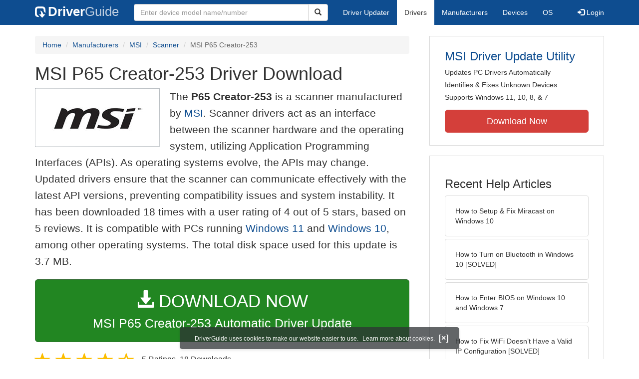

--- FILE ---
content_type: text/html
request_url: https://www.driverguide.com/driver/detail.php?driverid=2130633
body_size: 12685
content:
<!DOCTYPE html>
<html lang="en">
  <head>
    <meta http-equiv="X-UA-Compatible" content="IE=edge">
    <meta name="viewport" content="width=device-width, initial-scale=1">      
    <meta http-equiv="Content-Type" content="text/html; charset=iso-8859-1">
    <meta name="google-site-verification" content="biZuilyZT3JqoBP9vSAU4PNrFbClS8m7_u-pzZUwe7s" />
    <meta name="msvalidate.01" content="AEC488A5B8F8AAAE087528264C1EB012" />
    <meta name="description" content="MSI P65 Creator-253 Driver Download for Windows 11, 10 - fp_MSISecurePad-086_20_v5_5_5_1086_x64_inf_RS5_5.5.5.1086_0x5a0f3c6f.zip (2130633). ">
<meta name="keywords" content="P65 Creator-253, Synaptics WBDI Fingerprint Reader - USB 086">
    <title>MSI P65 Creator-253 Driver Download (2130633)</title>
    <link rel="dns-prefetch" href="//www.googletagmanager.com">
<link rel="preconnect" href="//www.googletagmanager.com" crossorigin >
<link rel="dns-prefetch" href="//www.googlesyndication.com">
<link rel="preconnect" href="//www.googlesyndication.com" crossorigin >
<link rel="stylesheet" href="https://www.driverguide.com/css/bootstrap/3.3.5/bootstrap.min.php"><script language="JavaScript" type="text/javascript"><!--
/**
 * Utility class to enable the efficient inline loading of images.
 *
 * Copyright 2012 iCentric Corporation, All Rights Reserved.
 **/
function icx_Images () {
    var self = this;

    /** Image groups, indexed by ID. **/
    var _groups = [];

    /**
     * Adds the given image to the list of images whose src attributes
     * may be reused.
     **/
    self.add = function (baseImage, imageId) {
        while (_groups.length <= imageId) _groups.push([false]);
        _groups[imageId][0] = baseImage.src;
        _updateDups(imageId);
    }

    /**
     * Adds the given image to the list of images which should have
     * their src attributes replaced with the value of src from the
     * image with the given ID.
     **/
    self.load = function (targetImage, imageId) {
        while (_groups.length <= imageId) _groups.push([false]);
        var group = _groups[imageId];
        if (targetImage.hasAttribute("data-icx-done")) return;
        group.push(targetImage);
        _updateDups(imageId);
    }

    //
    //  End of public methods
    //
    ///////////////////////////////////////////////////

    /////////////////////////////////
    //
    //  Begin private methods
    //
    
    /**
     * Updates the src attribute for images with the given ID which
     * haven't been updated yet.
     **/
    function _updateDups (imageId) {
        var group = _groups[imageId];
        if (group[0] === false) return;
        for (var i = 1; i < group.length; i++) {
            if (group[i].hasAttribute("data-icx-done")) continue;
            group[i].setAttribute("data-icx-done", "1");
            group[i].src = group[0]; // see note on hoisting and custom attribute in ContentReferences
        }
    }

}

if (typeof icx == "undefined") icx = {};
icx.images = new icx_Images();
function reportComment2 (commentId, YesNo) {
    var obj = "commentReportSection_" + commentId;
    if(document.getElementById){
        var element = document.getElementById(obj);
        element.innerHTML = '\x3cdiv class="ratingsFeedbackThanks"\x3eThanks for your feedback\x3c/div\x3e';
    }
    eval('document.form'+ commentId +'.reportImage_'+ commentId +'.src = \'https://members.driverguide.com/index.php?action=rprtcmnt\x26yesno='+ YesNo +'\x26id='+ commentId +'\'');
}
// --></script>
<link rel="search" type="application/opensearchdescription+xml" title="DriverGuide" href="https://members.driverguide.com/opensearch.php">
<link rel="canonical" href="https://www.driverguide.com/driver/detail.php?driverid=2130633" /><meta property="og:url" content="https://www.driverguide.com/driver/detail.php?driverid=2130633" /><style>
p a{font-weight:500}.ratingsOverallRating{float:left;width:227px;height:74px;background-image:url(../driver/images/reviews/ratingsBg.png);background-repeat:no-repeat;margin-top:5px;padding-left:6px;padding-top:6px}.thumbUp{background-image:url(../driver/images/reviews/thumbsUp.png);width:64px;height:62px;margin:0;float:left;text-align:center}.thumbDown{background-image:url(../driver/images/reviews/thumbsDown.png);width:64px;height:62px;margin:0;float:left;text-align:center}.thumbNA{background-image:url(../driver/images/reviews/thumbsNa.png);width:64px;height:62px;margin:0;float:left;text-align:center}.ratingsNumber{font-size:10px;line-height:14px}.ratingsBreakdown{float:left;padding-left:10px;width:150px}.ratingsStats{padding-top:10px;float:right;width:565px;font-family:Myriad,Arial,Helvetica,sans-serif;font-size:18px;color:#547282}.ratingsSpacer{height:30px}.headerBottomBorder{height:10px;border-bottom:1px solid #628799;margin-bottom:20px;margin-top:15px}.ratingsPercentage{font-size:24px}.ratingsUserRatingRight{padding-top:7px}.ratingsRateReview{height:20px;text-align:right;line-height:12px;padding-top:0;color:#222;vertical-align:middle}.ratingsFeedbackThanks{font-family:Myriad,Arial,Helvetica,sans-serif;font-size:12px;color:#060;text-align:right;font-weight:600}.ratingsUserRatingInnerLeft{float:left;background-image:url(../driver/images/reviews/quoteMarks.png);background-repeat:no-repeat;width:32px;height:32px}.ratingsUserRatingInnerRight{padding-top:20px;padding-left:6px;font-size:13px;color:#366;word-wrap:break-word;word-break:break-word;overflow-wrap:break-word}.ratingsStyle{font-size:12px;color:#222;padding:2px 0 2px 0}.ratingsTitle{font-size:14px;color:#369;font-weight:600}.ratingsTested{font-size:12px;color:#666;font-weight:600}.ratingsRateReview A:link{text-decoration:underline;color:#547282;font-size:11px}.ratingsRateReview A:visited{text-decoration:underline;color:#547282;font-size:11px}.ratingsRateReview A:active{text-decoration:none;font-size:11px}.ratingsRateReview A:hover{text-decoration:underline;color:#13138c;font-size:11px}.ratingsStatsHeader{font-size:16px;padding-top:4px}.ratingsSeeAllHeader{font-size:14px}.textbottom{vertical-align:text-bottom}
</style>
    
    <link rel="preload" href="/fonts/glyphicons-halflings-regular.woff2" as="font" type="font/woff2" crossorigin>
    <!-- Google tag (gtag.js) -->
<script async src="https://www.googletagmanager.com/gtag/js?id=G-KJM1G1PPGP"></script>
<script>
  window.dataLayer = window.dataLayer || [];
  function gtag(){dataLayer.push(arguments);}
  gtag('js', new Date());

  gtag('config', 'G-KJM1G1PPGP'  ,  {'content_group': 'detail'});
</script>


    
    <style type='text/css'>
.cookies-warning{position:fixed;bottom:10px;left:50%;-webkit-transform:translateX(-50%);transform:translateX(-50%);z-index:1000;background:rgba(46,50,52,.75);box-shadow:0 3px 4px 0 rgba(46,50,52,.1);border-radius:5px;color:#fff;font-size:12px;padding:10px 13px 10px 20px;display:inline-block;width:100%;max-width:560px;font-family:'Open Sans',Arial,sans-serif}.cookies-warning{text-align:center}.cookies-warning p{margin:0 0 10px}.cookies-warning a{color:#fff;opacity:1;padding-left:5px;text-decoration:none;display:inline-block}.cookies-warning .close{color:#fff;display:inline-block;padding-left:5px;font-size:1.3em;font-weight:600;top:2px;transition:.18s cubic-bezier(.55,0,.1,1);text-decoration:none;text-shadow:none;opacity:1;cursor:pointer}
</style>
    
  </head>
  <body onload="(function(){var visited=localStorage.getItem('visited');if(!visited){document.getElementById('cookieswarning').style.visibility = 'visible';localStorage.setItem('visited',!0);}})();">
    <nav class="navbar navbar-default" role="navigation">
  <div class="container">
    <div class="navbar-header">
      <button type="button" class="navbar-toggle" data-toggle="collapse" data-target="#DGnavbar" aria-label="Expand Menu">
        <span class="icon-bar"></span>
        <span class="icon-bar"></span>
        <span class="icon-bar"></span>
      </button>
      <a class="navbar-brand" href="https://www.driverguide.com/" title="Download and Update Drivers | DriverGuide"><div class="dg-icon"></div><strong>Driver</strong><span class="nav-logo-alt">Guide</span></a>
      <button type="button" class="navbar-toggle nav-icon-search" data-toggle="collapse" data-target="#DGnavbarSearch" aria-label="Show Search Box">
        <i class="glyphicon glyphicon-search"></i>
      </button>
    </div>

    <div class="collapse navbar-collapse navbar-left" id="DGnavbarSearch">
      <form class="navbar-form" role="search" action="https://members.driverguide.com/driver_search.php" method="GET" onsubmit="if (this.q.value != this.q.defaultValue && this.q.value != '') return true; alert('Please enter a model name/number'); return false;" >
          <input type="hidden" name="ref" value="h2">
          <div class="input-group">
              <input type="text" class="form-control" placeholder="Enter device model name/number" name="q" id="hq" onfocus="this.placeholder = ''">
              <div class="input-group-btn">
                  <button class="btn btn-default srch-btn-hdr" type="submit" aria-label="Search"><i class="glyphicon glyphicon-search"></i></button>
              </div>
          </div>
      </form>
    </div>

    <div class="collapse navbar-collapse" id="DGnavbar">
      <ul class="nav navbar-nav">
        <li ><a href="https://www.driverguide.com/update-drivers/">Driver Updater</a></li>
        <li class="active"><a href="https://www.driverguide.com/driver/index.html">Drivers</a></li>
        <li ><a href="https://www.driverguide.com/browse_manufacturers.php">Manufacturers</a></li>
        <li ><a href="https://www.driverguide.com/browse/index.html">Devices</a></li>
        <li ><a href="https://www.driverguide.com/os/index.html">OS</a></li>
      </ul>
      <ul class="nav navbar-nav navbar-right">
        <li>          <a href="https://members.driverguide.com/ums/index.php?action=l"><span class="glyphicon glyphicon-log-in"></span> Login</a></li>
      </ul>

    </div>
  </div>
</nav>

    <div class="container">
<!-- Schema.org BEGIN -->
<div itemscope itemtype="https://schema.org/SoftwareApplication">
<div class="row">
    <div class="col-md-8">
                <div class="row-top-buffer_10"></div>
        <ol class="breadcrumb">
          <li><a href="/" title="DriverGuide Home">Home</a></li>
          <li><a href="/browse_manufacturers.php" title="Driver Downloads by Manufacturer">Manufacturers</a></li>
<li><a href="/driver/company/MSI/index.html" title="MSI Drivers">MSI</a></li>
          <li><a href="/driver/company/MSI/Scanner/index.html" title="MSI Scanner Drivers">Scanner</a></li>
          <li class="active">MSI P65 Creator-253</li>
        </ol>
        <meta itemprop="softwareVersion" content="MSI P65 Creator-253 Driver Download"/>
        <meta itemprop="description" content="MSI P65 Creator-253 Driver Download"/>
        <meta itemprop="url" content="https://www.driverguide.com/driver/detail.php?driverid=2130633"/>
        <span itemprop="offers" itemscope itemtype="https://schema.org/Offer"><meta itemprop="price" content="0"/><meta itemprop="priceCurrency" content="USD"/></span>
        <meta itemprop="applicationCategory" content="Driver" />
        <meta itemprop="applicationSubCategory" content="" />

        <h1 itemprop="name">MSI P65 Creator-253 Driver Download</h1><div class="col-md-4" style="border: 1px dotted #B9BEC2; padding:20px; margin-right:20px;">
<a href="https://www.driverguide.com/driver/company/MSI/index.html"><img loading="lazy" border="0" class="img-responsive center-block" alt="MSI Drivers" title="MSI Drivers" width="183" height="75" src="[data-uri]"></a>
</div>
<p class="lead">The <strong>P65 Creator-253</strong> is a scanner manufactured by <a href="https://www.driverguide.com/driver/company/MSI/index.html" title="MSI Drivers">MSI</a>. Scanner drivers act as an interface between the scanner hardware and the operating system, utilizing Application Programming Interfaces (APIs). As operating systems evolve, the APIs may change. Updated drivers ensure that the scanner can communicate effectively with the latest API versions, preventing compatibility issues and system instability. It has been downloaded 18 times with a user rating of 4 out of 5 stars, based on 5 reviews. It is compatible with PCs running <a href="https://www.driverguide.com/windows-11-drivers.php" title="Windows 11 Driver Updates">Windows 11</a> and  <a href="https://www.driverguide.com/windows_10_drivers.php" title="Windows 10 Driver Updates">Windows 10</a>, among other operating systems. The total disk space used for this update is 3.7&nbsp;MB.</p><div class="row-top-buffer_20">
    <form method="POST"  action="https://www.driverguide.com/update-drivers/" target="_top">
        <input type="hidden" name="ref" value="dtA">
        <input type="hidden" name="p" value="odu">
        <input type="hidden" name="cid" value="3196">
        <input type="hidden" name="kw" value="MSI P65 Creator-253">
        <button type="submit" class="btn btn-success btn-lg btn-block download-button-lg2"><div class="dlb"><i class="glyphicon glyphicon-download-alt"></i>&nbsp;DOWNLOAD NOW</div>MSI P65 Creator-253 Automatic Driver Update</button>
    </form>
</div>        <div class="detail-head row-top-buffer_20">
            <div class="row" style="margin: 0px;">
    <div class="col-md-12 pull-left" style="padding-left:0px;">
        <span class="ratingsStatsHeader">
            <span class="star-rating" itemprop="aggregateRating" itemscope itemtype="http://schema.org/AggregateRating"><i class="glyphicon glyphicon-star rated"></i><i class="glyphicon glyphicon-star rated"></i><i class="glyphicon glyphicon-star rated"></i><i class="glyphicon glyphicon-star rated"></i><i class="glyphicon glyphicon-star-empty rated"></i><meta itemprop="ratingValue" content="4" />
<meta itemprop="bestRating" content="5" />
<meta itemprop="worstRating" content="1" />
<meta itemprop="reviewCount" content="5" />
</span>
            5 Ratings, <span class="ratingsSeeAllHeader"></span> 
            18 Downloads
        </span>
    </div>
</div>
        </div><div class="row-top-buffer well" style="padding-bottom:80px;">
    <label for="q"><h2>Find All MSI P65 Creator-253 Driver Updates</h2></label>
     <form action="https://members.driverguide.com/driver_search.php" method="POST" target="_top"  onsubmit="if (this.q.value != '') return true; alert('Please enter a model name/number'); return false;" >
         <input name="company" value="3196" type="hidden">
         <input name="device" value="17" type="hidden">
         <input type="hidden" name="ref" value="detail">

         <div class="input-group input-group-lg">
            <input type="text" class="form-control" style="margin-top:10px;" value="MSI P65 Creator-253" name="q" id="q">
            <div class="input-group-btn">
                <button class="btn btn-default row-top-buffer_10" type="submit" aria-label="Search"><i class="glyphicon glyphicon-search"></i></button>
            </div>
        </div>
    </form>
</div>        

<h2>Supported Models</h2><p>P65 Creator-253</p><p>Synaptics WBDI Fingerprint Reader - USB 086</p><h2>Manufacturers</h2><p><a href="/driver/company/MSI/index.html" title="MSI Drivers Download">MSI</a></p><p><a href="/driver/company/Synaptics/index.html" title="Synaptics Drivers Download">Synaptics</a></p><h2>Supported Operating Systems</h2><p><span itemprop="operatingSystem"><a href="/windows-11-drivers.php" title="Windows 11 Drivers">Windows 11</a>, <a href="/windows_10_drivers.php" title="Windows 10 (64 bit) Drivers">Windows 10 (64 bit)</a></span></p><h2>File Name</h2><p class="hidden-sm hidden-xs"><a href="javascript:void(validateNoCaptchaFilename())" title="MSI P65 Creator-253 Driver Download" alt="MSI P65 Creator-253 Driver Download">fp_MSISecurePad-086_20_v5_5_5_1086_x64_inf_RS5_5.5.5.1086_0x5a0f3c6f.zip</a> (3.7&nbsp;MB)</p><script type="text/javascript">
function validateNoCaptchaFilename()
{

               var redirUrl="https://www.driverguide.com/driver/detail.php?driverid=2130633";
               redirUrl=redirUrl+"&auth=At82snaUidNtrCvtF7wFYmllar0f3%2BrewfY6ssl80ARFbFsgvV%2BypJATgBR1Wrt85sm%2Bdw8vvCtX3DJ763QI68jb21bJHwNau1v5A4WlVCiXG2nIJmaElACg2w0CBcT7";
               redirUrl=redirUrl+"&frmist=1";

    window.location = redirUrl;
}
// -->
</script>
<h2>Versions</h2><p>5.5.5.1086 (17-Apr-2019)<br></p><h2>Additional Notes</h2><div style="overflow-wrap: break-word;"><p>FingerPrinter Driver File, Double click on the installation file (e.g. Setup.exe) to start the installation and follow the on screen instructions to finish the process</p></div><h2>Uploaded By</h2><p>Sharmila (DG Staff Member) on 23-Jul-2019 </p><div class="row">
    <div class="col-md-12">
        <h2>Device Hardware IDs</h2>
            <p><a href="https://members.driverguide.com/driver/device.php?hwid=USB%5CVID_06CB%26PID_009B" title="USB\VID_06CB&PID_009B Drivers">USB\VID_06CB&PID_009B</a></p>
            
    </div>
</div><div class="row-top-buffer"></div>
    </div>
    <div class="col-md-4 hidden-xs hidden-sm sidebar">
            <div class="download row-top-buffer_10">
        <form action="https://www.driverguide.com/update-drivers/" method="POST" class="likelink" target="_top">
            <input type="hidden" name="ref" value="dtsb">
            <input type="hidden" name="cid" value="3196">
            <input type="hidden" name="devid" value="17">
            <input type="hidden" name="kw" value="MSI P65 Creator-253">
            <input type="hidden" name="p" value="odu">
            <button>MSI Driver Update Utility</button>
        </form>

        <ul>
            <li>Updates PC Drivers Automatically</li>
            <li>Identifies &amp; Fixes Unknown Devices</li>
            <li>Supports Windows 11, 10, 8, &amp; 7</li>
        </ul>

        <form action="https://www.driverguide.com/update-drivers/" method="POST" target="_top">
            <input type="hidden" name="ref" value="dtsb">
            <input type="hidden" name="cid" value="3196">
            <input type="hidden" name="devid" value="17">
            <input type="hidden" name="kw" value="MSI P65 Creator-253">
            <input type="hidden" name="p" value="odu">
            <button type="submit" class="btn btn-danger btn-lg btn-block item-label">Download Now</button>
        </form>

    </div>
        <div class="download row-top-buffer_20">
    <h3>Recent Help Articles</h3>
    <ul class="list-group">
                <li><a href="https://www.driverguide.com/help/how-to-setup-and-fix-miracast-on-windows-10.html" class="list-group-item" title="How to Setup & Fix Miracast on Windows 10">How to Setup & Fix Miracast on Windows 10</a></li>        <li><a href="https://www.driverguide.com/help/how-to-turn-on-bluetooth-windows-10.html" class="list-group-item" title="How to Turn on Bluetooth in Windows 10 [SOLVED]">How to Turn on Bluetooth in Windows 10 [SOLVED]</a></li>        <li><a href="https://www.driverguide.com/help/how-to-enter-bios-on-windows-10-windows-7.html" class="list-group-item" title="How to Enter BIOS on Windows 10 and Windows 7">How to Enter BIOS on Windows 10 and Windows 7</a></li>        <li><a href="https://www.driverguide.com/help/fix-wifi-doesnt-have-a-valid-ip-configuration-on-windows-10-solved.html" class="list-group-item" title="How to Fix WiFi Doesn&#8217;t Have a Valid IP Configuration [SOLVED]">How to Fix WiFi Doesn&#8217;t Have a Valid IP Configuration [SOLVED]</a></li>        <li><a href="https://www.driverguide.com/help/how-to-take-screenshots-in-windows-10.html" class="list-group-item" title="How to Take Screenshots in Windows 10">How to Take Screenshots in Windows 10</a></li>        <li><a href="https://www.driverguide.com/help/how-to-fix-youtube-videos-not-playing-in-chrome.html" class="list-group-item" title="Fix YouTube Videos Not Playing In Chrome">Fix YouTube Videos Not Playing In Chrome</a></li>
    </ul>
    <a class="pull-right" href="https://www.driverguide.com/help/index.html">more help acticles...</a>
</div>
        <div class="download row-top-buffer_20">
    <h3>More Popular Downloads</h3>
    <ul class="list-group">
                <li><a href="https://www.driverguide.com/utility/download/driver-booster-pro.html" class="list-group-item" title="Driver Booster Pro Free Download">Driver Booster Pro</a></li>        <li><a href="https://www.driverguide.com/utility/download/driver-easy.html" class="list-group-item" title="Driver Easy Free Download">Driver Easy</a></li>        <li><a href="https://www.driverguide.com/utility/download/iobit-uninstaller.html" class="list-group-item" title="IObit Uninstaller Free Download">IObit Uninstaller</a></li>        <li><a href="https://www.driverguide.com/utility/download/smart-defrag.html" class="list-group-item" title="Smart Defrag Free Download">Smart Defrag</a></li>        <li><a href="https://www.driverguide.com/utility/download/outbyte-driver-updater.html" class="list-group-item" title="Outbyte Driver Updater Free Download">Outbyte Driver Updater</a></li>
    </ul>
</div>
    </div>
</div>
<div class="row">
    <div class="col-md-12">
        <h2>Related Driver Updates</h2>
<div class="table-responsive driver-table">
    <table class="table table-hover">
      <tbody><tr>
<td style="vertical-align:middle;"><a href="https://outebytech.com/kShyTcJ2?sub_id_3=itmC&amp;keyword=Automatic-Driver-Updater" rel="nofollow" title="MSI P65 Creator-253 Driver Update Utility Download">MSI P65 Creator-253 Driver Update Utility</a></td>
<td style="vertical-align:middle;"><a href="https://outebytech.com/kShyTcJ2?sub_id_3=itmC&amp;keyword=Automatic-Driver-Updater" rel="nofollow" title="MSI P65 Creator-253 Driver Update Utility Download"><div class="star-rating" ><i class="glyphicon glyphicon-star rated"></i><i class="glyphicon glyphicon-star rated"></i><i class="glyphicon glyphicon-star rated"></i><i class="glyphicon glyphicon-star rated"></i><i class="glyphicon glyphicon-star rated"></i></div></a></td>
<td style="width:229px;"><a class="btn free-install-button-small btn-success" href="https://outebytech.com/kShyTcJ2?sub_id_3=itmC&keyword=Automatic-Driver-Updater" rel="nofollow" role="button" title="Install MSI P65 Creator-253 Driver Update Utility Automatically" >Install the driver automatically</a></td><td style="width:102px;"></td></tr>
<tr>
<td style="vertical-align:middle;"><a href="/driver/download/MSI-A4000" title="MSI A4000 Driver Download">MSI A4000 Driver</a></td>
<td style="vertical-align:middle;"><a href="/driver/download/MSI-A4000" title="MSI A4000 Driver Download"><div class="star-rating" ><i class="glyphicon glyphicon-star rated"></i><i class="glyphicon glyphicon-star rated"></i><i class="glyphicon glyphicon-star rated"></i><i class="glyphicon glyphicon-star rated"></i><i class="glyphicon glyphicon-star-empty rated"></i></div></a></td>
<td style="width:229px;"><a class="btn free-install-button-small btn-success" href="https://outebytech.com/kShyTcJ2?sub_id_3=itmC&keyword=Automatic-Driver-Updater" rel="nofollow" role="button" title="Install MSI A4000 Automatically" >Install the driver automatically</a></td><td style="width:102px;"><a class="btn free-info-button-small btn-default" title="MSI A4000 Driver" href="/driver/download/MSI-A4000" >Download driver</a></td></tr>
<tr>
<td style="vertical-align:middle;"><a href="/driver/download/MSI-GP70-2PE" title="MSI GP70 2PE Driver Download">MSI GP70 2PE Driver</a></td>
<td style="vertical-align:middle;"><a href="/driver/download/MSI-GP70-2PE" title="MSI GP70 2PE Driver Download"><div class="star-rating" ><i class="glyphicon glyphicon-star rated"></i><i class="glyphicon glyphicon-star rated"></i><i class="glyphicon glyphicon-star rated"></i><i class="glyphicon glyphicon-star rated"></i><i class="glyphicon glyphicon-star rated"></i></div></a></td>
<td style="width:229px;"><a class="btn free-install-button-small btn-success" href="https://outebytech.com/kShyTcJ2?sub_id_3=itmC&keyword=Automatic-Driver-Updater" rel="nofollow" role="button" title="Install MSI GP70 2PE Automatically" >Install the driver automatically</a></td><td style="width:102px;"><a class="btn free-info-button-small btn-default" title="MSI GP70 2PE Driver" href="/driver/download/MSI-GP70-2PE" >Download driver</a></td></tr>
<tr>
<td style="vertical-align:middle;"><a href="/driver/detail.php?driverid=2122450" title="MSI GS65 Stealth-478 Driver Download">MSI GS65 Stealth-478 Driver</a></td>
<td style="vertical-align:middle;"><a href="/driver/detail.php?driverid=2122450" title="MSI GS65 Stealth-478 Driver Download"><div class="star-rating" ><i class="glyphicon glyphicon-star rated"></i><i class="glyphicon glyphicon-star rated"></i><i class="glyphicon glyphicon-star rated"></i><i class="glyphicon glyphicon-star rated"></i><i class="glyphicon glyphicon-star-empty rated"></i></div></a></td>
<td style="width:229px;"><a class="btn free-install-button-small btn-success" href="https://outebytech.com/kShyTcJ2?sub_id_3=itmC&keyword=Automatic-Driver-Updater" rel="nofollow" role="button" title="Install MSI GS65 Stealth-478 Automatically" >Install the driver automatically</a></td><td style="width:102px;"><a class="btn free-info-button-small btn-default" title="MSI GS65 Stealth-478 Driver" href="/driver/detail.php?driverid=2122450" >Download driver</a></td></tr>
<tr>
<td style="vertical-align:middle;"><a href="/driver/download/MSI-GX780R-GT780R-GT780DXR" title="MSI GX780R GT780R GT780DXR Driver Download">MSI GX780R GT780R GT780DXR Driver</a></td>
<td style="vertical-align:middle;"><a href="/driver/download/MSI-GX780R-GT780R-GT780DXR" title="MSI GX780R GT780R GT780DXR Driver Download"><div class="star-rating" ><i class="glyphicon glyphicon-star rated"></i><i class="glyphicon glyphicon-star rated"></i><i class="glyphicon glyphicon-star rated"></i><i class="glyphicon glyphicon-star rated"></i><i class="glyphicon glyphicon-star rated"></i></div></a></td>
<td style="width:229px;"><a class="btn free-install-button-small btn-success" href="https://outebytech.com/kShyTcJ2?sub_id_3=itmC&keyword=Automatic-Driver-Updater" rel="nofollow" role="button" title="Install MSI GX780R GT780R GT780DXR Automatically" >Install the driver automatically</a></td><td style="width:102px;"><a class="btn free-info-button-small btn-default" title="MSI GX780R GT780R GT780DXR Driver" href="/driver/download/MSI-GX780R-GT780R-GT780DXR" >Download driver</a></td></tr>
<tr>
<td style="vertical-align:middle;"><a href="/driver/download/MSI-MS-7387" title="MSI MS 7387 Driver Download">MSI MS 7387 Driver</a></td>
<td style="vertical-align:middle;"><a href="/driver/download/MSI-MS-7387" title="MSI MS 7387 Driver Download"><div class="star-rating" ><i class="glyphicon glyphicon-star rated"></i><i class="glyphicon glyphicon-star rated"></i><i class="glyphicon glyphicon-star rated"></i><i class="glyphicon glyphicon-star rated"></i><i class="glyphicon glyphicon-star rated"></i></div></a></td>
<td style="width:229px;"><a class="btn free-install-button-small btn-success" href="https://outebytech.com/kShyTcJ2?sub_id_3=itmC&keyword=Automatic-Driver-Updater" rel="nofollow" role="button" title="Install MSI MS 7387 Automatically" >Install the driver automatically</a></td><td style="width:102px;"><a class="btn free-info-button-small btn-default" title="MSI MS 7387 Driver" href="/driver/download/MSI-MS-7387" >Download driver</a></td></tr>
<tr>
<td style="vertical-align:middle;"><a href="/driver/download/MSI-MS-7693" title="MSI MS 7693 Driver Download">MSI MS 7693 Driver</a></td>
<td style="vertical-align:middle;"><a href="/driver/download/MSI-MS-7693" title="MSI MS 7693 Driver Download"><div class="star-rating" ><i class="glyphicon glyphicon-star rated"></i><i class="glyphicon glyphicon-star rated"></i><i class="glyphicon glyphicon-star rated"></i><i class="glyphicon glyphicon-star rated"></i><i class="glyphicon glyphicon-star-empty rated"></i></div></a></td>
<td style="width:229px;"><a class="btn free-install-button-small btn-success" href="https://outebytech.com/kShyTcJ2?sub_id_3=itmC&keyword=Automatic-Driver-Updater" rel="nofollow" role="button" title="Install MSI MS 7693 Automatically" >Install the driver automatically</a></td><td style="width:102px;"><a class="btn free-info-button-small btn-default" title="MSI MS 7693 Driver" href="/driver/download/MSI-MS-7693" >Download driver</a></td></tr>
<tr>
<td style="vertical-align:middle;"><a href="/driver/detail.php?driverid=2103576" title="MSI P65 Creator 8RF-441 Driver Download">MSI P65 Creator 8RF-441 Driver</a></td>
<td style="vertical-align:middle;"><a href="/driver/detail.php?driverid=2103576" title="MSI P65 Creator 8RF-441 Driver Download"><div class="star-rating" ><i class="glyphicon glyphicon-star rated"></i><i class="glyphicon glyphicon-star rated"></i><i class="glyphicon glyphicon-star rated"></i><i class="glyphicon glyphicon-star rated"></i><i class="glyphicon glyphicon-star-empty rated"></i></div></a></td>
<td style="width:229px;"><a class="btn free-install-button-small btn-success" href="https://outebytech.com/kShyTcJ2?sub_id_3=itmC&keyword=Automatic-Driver-Updater" rel="nofollow" role="button" title="Install MSI P65 Creator 8RF-441 Automatically" >Install the driver automatically</a></td><td style="width:102px;"><a class="btn free-info-button-small btn-default" title="MSI P65 Creator 8RF-441 Driver" href="/driver/detail.php?driverid=2103576" >Download driver</a></td></tr>
<tr>
<td style="vertical-align:middle;"><a href="/driver/detail.php?driverid=2103737" title="MSI P65 Creator 8RF-441 Driver Download">MSI P65 Creator 8RF-441 Driver</a></td>
<td style="vertical-align:middle;"><a href="/driver/detail.php?driverid=2103737" title="MSI P65 Creator 8RF-441 Driver Download"><div class="star-rating" ><i class="glyphicon glyphicon-star rated"></i><i class="glyphicon glyphicon-star rated"></i><i class="glyphicon glyphicon-star rated"></i><i class="glyphicon glyphicon-star rated"></i><i class="glyphicon glyphicon-star-empty rated"></i></div></a></td>
<td style="width:229px;"><a class="btn free-install-button-small btn-success" href="https://outebytech.com/kShyTcJ2?sub_id_3=itmC&keyword=Automatic-Driver-Updater" rel="nofollow" role="button" title="Install MSI P65 Creator 8RF-441 Automatically" >Install the driver automatically</a></td><td style="width:102px;"><a class="btn free-info-button-small btn-default" title="MSI P65 Creator 8RF-441 Driver" href="/driver/detail.php?driverid=2103737" >Download driver</a></td></tr>
<tr>
<td style="vertical-align:middle;"><a href="/driver/detail.php?driverid=2103462" title="MSI P65 Creator 8RF-450 Driver Download">MSI P65 Creator 8RF-450 Driver</a></td>
<td style="vertical-align:middle;"><a href="/driver/detail.php?driverid=2103462" title="MSI P65 Creator 8RF-450 Driver Download"><div class="star-rating" ><i class="glyphicon glyphicon-star rated"></i><i class="glyphicon glyphicon-star rated"></i><i class="glyphicon glyphicon-star rated"></i><i class="glyphicon glyphicon-star rated"></i><i class="glyphicon glyphicon-star-empty rated"></i></div></a></td>
<td style="width:229px;"><a class="btn free-install-button-small btn-success" href="https://outebytech.com/kShyTcJ2?sub_id_3=itmC&keyword=Automatic-Driver-Updater" rel="nofollow" role="button" title="Install MSI P65 Creator 8RF-450 Automatically" >Install the driver automatically</a></td><td style="width:102px;"><a class="btn free-info-button-small btn-default" title="MSI P65 Creator 8RF-450 Driver" href="/driver/detail.php?driverid=2103462" >Download driver</a></td></tr>
<tr>
<td style="vertical-align:middle;"><a href="/driver/download/MSI-Star-Cam-370i" title="MSI Star Cam 370i Driver Download">MSI Star Cam 370i Driver</a></td>
<td style="vertical-align:middle;"><a href="/driver/download/MSI-Star-Cam-370i" title="MSI Star Cam 370i Driver Download"><div class="star-rating" ><i class="glyphicon glyphicon-star rated"></i><i class="glyphicon glyphicon-star rated"></i><i class="glyphicon glyphicon-star rated"></i><i class="glyphicon glyphicon-star rated"></i><i class="glyphicon glyphicon-star rated"></i></div></a></td>
<td style="width:229px;"><a class="btn free-install-button-small btn-success" href="https://outebytech.com/kShyTcJ2?sub_id_3=itmC&keyword=Automatic-Driver-Updater" rel="nofollow" role="button" title="Install MSI Star Cam 370i Automatically" >Install the driver automatically</a></td><td style="width:102px;"><a class="btn free-info-button-small btn-default" title="MSI Star Cam 370i Driver" href="/driver/download/MSI-Star-Cam-370i" >Download driver</a></td></tr>
</tbody></table></div>

    </div>
</div>
<div class="row row-top-buffer_20">
    <div class="col-md-12">
      <h2>How to Update P65 Creator-253 Device Drivers</h2>
      <h3>Step 1 - Download Your Driver</h3>
      <p>To get the P65 Creator-253 driver, click the green download button above.  After you complete your download, move on to <strong>Step 2</strong>.</p>
      <p>If the driver listed is not the right version or operating system, <a href="https://www.driverguide.com">search our driver archive</a> for the correct version.  Enter <strong>MSI P65 Creator-253</strong> into the search box above and then submit.  In the results, choose the best match for your PC and operating system.</p>
      <p class="well well-lg"><strong>Tech Tip:</strong> If you are having trouble deciding which is the right driver, try the <a href="/utility/MSI/Driver-Update-Utility.html">MSI Driver Update Utility</a>.  It is a software utility which automatically finds and downloads the right driver.</p>
      <p>To find the newest driver, you may need to visit the <a href="https://www.msi.com" rel="noopener" target="_blank">MSI website</a>.  Most major device manufacturers update their drivers regularly.</p>

      <h3>Step 2 - Install Your Driver</h3>
      <p>After you get your new driver, you need to put it on your computer. On Windows, there&apos;s a tool called Device Manager that helps with this. It shows you all the parts of your computer and the drivers they use. To finish setting up the new driver, you&apos;ll probably need to turn your computer off and on again.</p>
      <p class="well well-lg"><strong>Tech Tip:</strong> Driver downloads and updates come in a variety of file formats with different file extensions.  For example, you may have downloaded an EXE, INF, ZIP, or SYS file.  Each file type has a slighty different installation procedure to follow.</p>
      <p class="row-top-buffer_20">For more help, visit our <a href="https://members.driverguide.com/support/">Driver Support Page</a> for step-by-step videos on how to install drivers for every file type.</p>
    </div>
</div>
<div class="row">
    <div class="col-md-12">
        <h2 class="row-top-buffer_20">Driver Contents File List</h2>
        <div class="pre-scrollable" style="overflow-y: scroll; max-height: 75vh">
            <p>The following files are found inside the driver download file.</p>
<div class="table-responsive">
  <table class="table table-hover table-condensed">
    <tr>
      <th>Name</th>
      <th>Size</th>
      <th>Date</th>
    </tr>
    <tbody>
        <tr>
    <td>MSISecurePad-086 _v5_5_5_1086_x64_inf_RS5/synaBscAdapter.dll</td>
    <td>358.3&nbsp;KB</td>
    <td>4&nbsp;Jan&nbsp;2019</td>
  </tr>
  <tr>
    <td>MSISecurePad-086 _v5_5_5_1086_x64_inf_RS5/synaumdf.cat</td>
    <td>14.6&nbsp;KB</td>
    <td>4&nbsp;Jan&nbsp;2019</td>
  </tr>
  <tr>
    <td>MSISecurePad-086 _v5_5_5_1086_x64_inf_RS5/synaWudfBioUsb.dll</td>
    <td>2.6&nbsp;MB</td>
    <td>4&nbsp;Jan&nbsp;2019</td>
  </tr>
  <tr>
    <td><a href="https://contents.driverguide.com/content.php?id=2130633&path=MSISecurePad-086+_v5_5_5_1086_x64_inf_RS5%2FsynaWudfBioUsbMSISecurePadProd.inf">MSISecurePad-086 _v5_5_5_1086_x64_inf_RS5/synaWudfBioUsbMSISecurePadProd.inf</a></td>
    <td>6.1&nbsp;KB</td>
    <td>4&nbsp;Jan&nbsp;2019</td>
  </tr>
  <tr>
    <td>MSISecurePad-086 _v5_5_5_1086_x64_inf_RS5/WudfUpdate_01011.dll</td>
    <td>2.4&nbsp;MB</td>
    <td>4&nbsp;Jan&nbsp;2019</td>
  </tr>

    </tbody>
  </table>
</div>
        </div>
    </div>
</div><div class="row row-top-buffer hidden-md hidden-lg">
  <div class="col-md-4 sidebar">
          <div class="download row-top-buffer_10">
        <form action="https://www.driverguide.com/update-drivers/" method="POST" class="likelink" target="_top">
            <input type="hidden" name="ref" value="dtsb">
            <input type="hidden" name="cid" value="3196">
            <input type="hidden" name="devid" value="17">
            <input type="hidden" name="kw" value="MSI P65 Creator-253">
            <input type="hidden" name="p" value="odu">
            <button>MSI Driver Update Utility</button>
        </form>

        <ul>
            <li>Updates PC Drivers Automatically</li>
            <li>Identifies &amp; Fixes Unknown Devices</li>
            <li>Supports Windows 11, 10, 8, &amp; 7</li>
        </ul>

        <form action="https://www.driverguide.com/update-drivers/" method="POST" target="_top">
            <input type="hidden" name="ref" value="dtsb">
            <input type="hidden" name="cid" value="3196">
            <input type="hidden" name="devid" value="17">
            <input type="hidden" name="kw" value="MSI P65 Creator-253">
            <input type="hidden" name="p" value="odu">
            <button type="submit" class="btn btn-danger btn-lg btn-block item-label">Download Now</button>
        </form>

    </div>
      <div class="download row-top-buffer_20">
    <h3>Recent Help Articles</h3>
    <ul class="list-group">
                <li><a href="https://www.driverguide.com/help/how-to-setup-and-fix-miracast-on-windows-10.html" class="list-group-item" title="How to Setup & Fix Miracast on Windows 10">How to Setup & Fix Miracast on Windows 10</a></li>        <li><a href="https://www.driverguide.com/help/how-to-turn-on-bluetooth-windows-10.html" class="list-group-item" title="How to Turn on Bluetooth in Windows 10 [SOLVED]">How to Turn on Bluetooth in Windows 10 [SOLVED]</a></li>        <li><a href="https://www.driverguide.com/help/how-to-enter-bios-on-windows-10-windows-7.html" class="list-group-item" title="How to Enter BIOS on Windows 10 and Windows 7">How to Enter BIOS on Windows 10 and Windows 7</a></li>        <li><a href="https://www.driverguide.com/help/fix-wifi-doesnt-have-a-valid-ip-configuration-on-windows-10-solved.html" class="list-group-item" title="How to Fix WiFi Doesn&#8217;t Have a Valid IP Configuration [SOLVED]">How to Fix WiFi Doesn&#8217;t Have a Valid IP Configuration [SOLVED]</a></li>        <li><a href="https://www.driverguide.com/help/how-to-take-screenshots-in-windows-10.html" class="list-group-item" title="How to Take Screenshots in Windows 10">How to Take Screenshots in Windows 10</a></li>        <li><a href="https://www.driverguide.com/help/how-to-fix-youtube-videos-not-playing-in-chrome.html" class="list-group-item" title="Fix YouTube Videos Not Playing In Chrome">Fix YouTube Videos Not Playing In Chrome</a></li>
    </ul>
    <a class="pull-right" href="https://www.driverguide.com/help/index.html">more help acticles...</a>
</div>
      <div class="download row-top-buffer_20">
    <h3>More Popular Downloads</h3>
    <ul class="list-group">
                <li><a href="https://www.driverguide.com/utility/download/driver-booster-pro.html" class="list-group-item" title="Driver Booster Pro Free Download">Driver Booster Pro</a></li>        <li><a href="https://www.driverguide.com/utility/download/driver-easy.html" class="list-group-item" title="Driver Easy Free Download">Driver Easy</a></li>        <li><a href="https://www.driverguide.com/utility/download/iobit-uninstaller.html" class="list-group-item" title="IObit Uninstaller Free Download">IObit Uninstaller</a></li>        <li><a href="https://www.driverguide.com/utility/download/smart-defrag.html" class="list-group-item" title="Smart Defrag Free Download">Smart Defrag</a></li>        <li><a href="https://www.driverguide.com/utility/download/outbyte-driver-updater.html" class="list-group-item" title="Outbyte Driver Updater Free Download">Outbyte Driver Updater</a></li>
    </ul>
</div>
  </div>
</div> <!-- Schema.org END -->
</div>
</div>
    
    
    <div class="container">
  <div class="row row-top-buffer_20">
      <div class="col-md-12 text-center">
          This website is not affiliated with MSI. All company names/logos are properties of their owners.
     </div>
  </div>
</div>
    <!-- footer -->
<div class="container footer">
    <div class = "row">
        <div class = "col-md-4">
            <ul type="none" class="footerul">
            <li class="li-header">Upload Driver</li>
            <li><a href="https://members.driverguide.com/ums/index.php?action=l">Log in to upload</a></li>
            <li class="li-header">Account</li>
            <li><a href="https://members.driverguide.com/my/">My DG</a> | <a href="https://members.driverguide.com/ums/index.php?action=l">Log in to Unsubscribe</a></li>
            </ul>
        </div>
        <div class = "col-md-4">
            <ul type="none" class="footerul">
            <li class="li-header">Site</li>
            <li><a href="https://members.driverguide.com/support/">Support</a></li>
            <li><a href="https://www.driverguide.com/support/how-to-update-drivers.html">How To Update Drivers</a></li>
            <li><a href="https://www.driverguide.com/faq.html">FAQ</a></li>
            </ul>
        </div>
        <div class = "col-md-4">
            <ul type="none" class="footerul">
            <li class="li-header">About Us</li>
            <li><a href="https://www.driverguide.com/about.html">Overview</a></li>
            <li><a href="https://members.driverguide.com/index.php?action=feedback">Contact Us</a></li>
            <li><a href="https://www.driverguide.com/testimonials.html">Testimonials</a></li>
            </ul>
        </div>
    </div>
</div>

<div class="container copyright">
    <div class = "row">
        <div class = "col-md-8 pull-left">
             Copyright &#169; 1996 - 2026 DriverGuide is an iCentric Corporation Company. &nbsp;&nbsp;&nbsp;All rights reserved.
        </div>
        <div class = "col-md-4 pull-right text-right">
            <a href="https://www.driverguide.com/privacy.html">Privacy Policy</a>
        </div>
    </div>
</div>
    <div class="container server-status">
    <div class = "row">
        <div class = "col-xs-12">
        server: web2, load: 0.88
        </div>
    </div>
</div>    
    
    
    <script type="text/javascript">
  document.addEventListener("DOMContentLoaded", () => {
    // for collapsing / expanding hamburger menu
    const hamburger=document.querySelectorAll('[data-target="#DGnavbar"]')[0];
      hamburger.addEventListener('click', function(event) {
          const menuExpanded=document.querySelectorAll('#DGnavbar')[0];
            menuExpanded.classList.toggle("collapse");
      })
    // for collapsing / expanding Search box
    const searchButton=document.querySelectorAll('[data-target="#DGnavbarSearch"]')[0];
      searchButton.addEventListener('click', function(event) {
          const searchBox=document.querySelectorAll('#DGnavbarSearch')[0];
            searchBox.classList.toggle("collapse");
      })
    // for collapsing / expanding mobile menu items
    const submenus = document.querySelectorAll(`.dropdown-toggle`);
    for (const submenu of submenus) {
        submenu.addEventListener('click', () => {
            submenu.parentNode.classList.toggle('open');
        }, false);
    }
  });
</script>
    
    <p class="cookies-warning" id="cookieswarning" style="visibility:hidden;">
DriverGuide uses cookies to make our website easier to use. <a href="https://www.driverguide.com/privacy.html">Learn more about cookies.</a>
<span class="close" id="close" onclick="document.getElementById('cookieswarning').style.display='none'">[&times;]</span>
</p>
  </body>
</html>